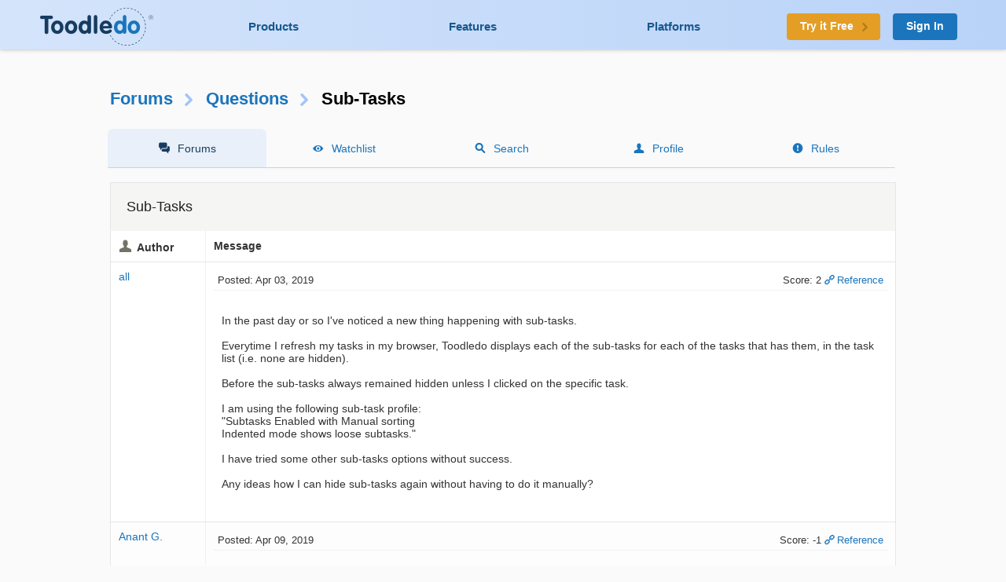

--- FILE ---
content_type: text/html; charset=UTF-8
request_url: https://www.toodledo.com/forums/2/26921/-121077/read.html
body_size: 7967
content:
<!DOCTYPE html>
<html lang="en">
<head>
	<!-- Google Tag Manager -->
	<script>(function(w,d,s,l,i){w[l]=w[l]||[];w[l].push({'gtm.start':
	new Date().getTime(),event:'gtm.js'});var f=d.getElementsByTagName(s)[0],
	j=d.createElement(s),dl=l!='dataLayer'?'&l='+l:'';j.async=true;j.src=
	'https://www.googletagmanager.com/gtm.js?id='+i+dl;f.parentNode.insertBefore(j,f);
	})(window,document,'script','dataLayer','GTM-T8VBL24');</script>
	<!-- End Google Tag Manager -->
	<meta http-equiv="X-UA-Compatible" 	content="IE=edge">
	<meta http-equiv="expires" 			content="0" />
	<meta http-equiv="Cache-Control" 	content="no-cache" />
	<meta http-equiv="Window-target" 	content="_top" />
	<meta http-equiv="Content-Type" 	content="text/html; charset=UTF-8" />
	<meta charset="UTF-8">
	<meta name="Description" 			content="In the past day or so I've noticed a new thing happening with sub-tasks...." />
	<meta name="Keywords" 				content="to-do, todo, task, list, notes, organize, productivity, GTD" />
	<meta name="Robots" 				content="index, follow" />
	<meta name="Content-Language"       content="en-US" />
	<meta name="Copyright"				content="Copyright &copy; 2017" />
	<meta name="apple-itunes-app" 		content="app-id=292755387">

	<meta property="og:title" 			content="Forums : Questions : Sub-Tasks">
	<meta property="og:description" 	content="In the past day or so I've noticed a new thing happening with sub-tasks....">
	<meta property="og:type" 			content="toodeldocom:task">
	<meta property="og:image" 			content="http://www.toodledo.com/apple-touch-icon-114x114-precomposed.png">
	<meta property="og:site_name" 		content="Toodledo">
	<meta property="fb:admins" 			content="Toodledo">

	<meta name="twitter:card" 			content="summary">
	<meta name="twitter:site" 			content="toodledo">
	<meta name="twitter:title" 			content="Forums : Questions : Sub-Tasks">
	<meta name="twitter:description" 	content="In the past day or so I've noticed a new thing happening with sub-tasks....">
	<meta name="twitter:app:id:iphone" 	content="292755387">
	<meta name="twitter:app:id:ipad" 	content="292755387">

	<meta name="application-name" 		content="Toodledo" />
  	<meta name="msapplication-config" 	content="browserconfig.xml" />
	<meta name="SKYPE_TOOLBAR" 			content="SKYPE_TOOLBAR_PARSER_COMPATIBLE" />

  	<meta name="viewport" content="width=device-width, initial-scale=1.0, maximum-scale=1.0">
	<meta name="google-site-verification" content="-otjnVYTtVMfZdMVKIqLkvOxTUItQUrFUfGFPDmxsxs" />

	<script src="https://www.google.com/recaptcha/api.js" async defer></script>
	<title>Forums : Questions : Sub-Tasks</title>
	<script type="text/javascript">
		window.env = {
			'HOST_MAIN': 'https://www.toodledo.com',
			'TASKS_URL': 'https://tasks.toodledo.com/',
			'NOTES_URL': 'https://notes.toodledo.com/',
			'OUTLINES_URL': 'https://outlines.toodledo.com/',
			'LISTS_URL': 'https://lists.toodledo.com/',
			'HABITS_URL': 'https://habits.toodledo.com/',
			'GOOGLE_MAPS_API_KEY': 'AIzaSyCmONyGBoRUyNcURS-zPYYik9kjjCerG-8'
		}
	</script>
		<link rel="P3Pv1" href="/w3c/p3p.xml" />
	<link rel="meta" href="/labels.rdf" type="application/rdf+xml" title="ICRA labels" />
	<link rel="icon" href="/favicon.ico" type="image/x-icon" />
	<link rel="shortcut icon" href="/favicon.ico" type="image/x-icon" />
	<link rel="apple-touch-icon-precomposed" 	href="/apple-touch-icon-precomposed.png" />
	<link rel="apple-touch-icon-precomposed" 	sizes="72x72" href="/apple-touch-icon-72x72-precomposed.png" />
	<link rel="apple-touch-icon-precomposed" 	sizes="114x114" href="/apple-touch-icon-114x114-precomposed.png" />
	<link rel="apple-touch-icon-precomposed" 	sizes="144x144" href="/apple-touch-icon-144x144-precomposed.png" />
	<link rel="alternate" type="application/rss+xml" title="RSS" href="http://www.toodledo.com/info/news_rss.php" />
	<link rel="preconnect" href="https://fonts.googleapis.com">
	<link rel="preconnect" href="https://fonts.gstatic.com" crossorigin>
	<link href="https://fonts.googleapis.com/css?family=Roboto" rel="stylesheet" type="text/css">
	<!--google optimize -->
		
				<link rel="stylesheet" href="/css/internal.min.4525e385.css">
		
				<link rel="stylesheet" href="/css/forums.min.f52f26df.css">
						<link rel="stylesheet" href="/css/print.min.cb26abf9.css" media="print">
		

	
	
	
	<script type="text/javascript">
		var proUser=0;
		var date_format = '';
		var time_format = '';
		var keycuts = 0;
		var weekstart=0;
		var manualSort=1;
		var dist_unit = 0;
		var subdef = 0;
		var indented = 0;
		var autoTime = 0;
		var serverTime = -5;
		var userTime = 0;
		function testProxy(e) {
			if(typeof jsLoaded=="undefined") {
				if(window.location.href.indexOf("cdnf")==-1) {
					//window.location=window.location.pathname+"?cdnf=1";
					//Event.stop(e);
				}
			}
		}
		
		//from keys.php
		var topNotice = {id:11,good:true,title:"Next Generation Mobile Apps",text:"Next Generation Mobile Apps for iOS and Android are here! <a href=\"https://info.toodledo.com/next-gen-mobile-apps\">Click here</a> for important details and installation instructions."};
		
	</script>
	 
	<script>(function(w){w.fpr=w.fpr||function(){w.fpr.q = w.fpr.q||[];w.fpr.q[arguments[0]=='set'?'unshift':'push'](arguments);};})(window);
	fpr("init", {cid:"p4f52yqg"}); 
	fpr("click");
	</script>
	<script src="https://cdn.firstpromoter.com/fpr.js" async></script>

	<script src="https://kit.fontawesome.com/8593a751f4.js" crossorigin="anonymous"></script>
	<!-- profitwell tag manager -->
	<script>
					dataLayer.push({ 'event': 'start_profitwell'});
			</script>
</head>
	<body  class="guest chrome forums  ssl_on canHover">
	<!-- Google Tag Manager (noscript) -->
	<noscript><iframe src="https://www.googletagmanager.com/ns.html?id=GTM-T8VBL24"
	height="0" width="0" style="display:none;visibility:hidden"></iframe></noscript>
	<!-- End Google Tag Manager (noscript) -->
	<div id="body" >
	<div id="topnav" class="glow-top ">
	<div class="grid grid-flex vert-center">
		<a href="/index.php" id="logo"><span class="ie-helper"></span><img src="//static.toodledo.com/libs/images/logo-dark.png" srcset="//static.toodledo.com/libs/images/logo-dark.png, //static.toodledo.com/libs/images/logo-dark15x.png 1.5x, //static.toodledo.com/libs/images/logo-dark2x.png 2x" width="150" height="50" alt="Toodledo.com" /></a>
		<div class="nav-links">
						<a href="/products.php" >Products</a>
			<a href="/features.php" >Features</a>
			<a href="/platforms.php" >Platforms</a>
					</div>
		<div class="signup-buttons">
						<a href="https://www.toodledo.com/signup.php" class="btn btn_c1 btn_m btn_forward"><span class="long-text">Try it Free</span><span class="short-text">Try it Free</span><span class="minico arw"></span></a>
									<a href="https://www.toodledo.com/signin.php" class="btn btn_c2 btn_m">Sign In</a>
					</div>
	</div>
</div>
<div id="tablet_nav" class="grid unrestricted glow-top ">
	<div class="nav-links">
		<a href="/products.php" >Products</a>
		<a href="/features.php" >Features</a>
		<a href="/platforms.php" >Platforms</a>
	</div>
</div>
<div id="main"> 
<div id="rchunk" class="p_forums">
<h1 class="forum"><a href="/forums/index.php">Forums</a><span class="minico arw"></span><a href="/forums/2/0/questions.html" id="key_u">Questions</a><span class="minico arw"></span>Sub-Tasks</h1>

<div id="page-nav" class="float-container hide-mobile pn-five">
	<ul>
		<li class="active hide-tablet"><a href="/forums/index.php" class="minico sms">Forums</a></li>
		<li><a href="/forums/watch.php" class="minico view">Watchlist</a></li>
		<li><a href="/forums/search.php" class="minico srch">Search</a></li>
		<li><a href="/forums/profile.php" class="minico acct">Profile</a></li>
		<li><a href="/forums/rules.php" class="minico exc-sol">Rules</a></li>
	</ul>
</div>



<br />

<div class="card">
	<h6>Sub-Tasks</h6>
<table id="indv-thread"> 
<tr>
	<th class="minico acct hide-tablet">Author</th>
	<th class="hide-tablet">Message</th>
</tr>
		<tr><td class="profile hide-tablet" valign="top">
				<a href="/forums/profile.php?user=1110950" id="poster120669">all</a><br /><br />
				</td><td class="message" valign="top">
		<div class="thread-head float-container">
			
			<div class="f_left hide-tablet">
			 Posted: Apr 03, 2019			</div>
			<div class="f_right hide-tablet">
				<span id="vote120669" class="postvote">
										Score: 2				</span>
			
			<a href='/forums/2/26921/-120669/read.html#jump' class='minico lnk'>Reference</a>
			
						</div>

			<ul class="show-tablet">
				<li class="minico acct">
											<a href="/forums/profile.php?user=1110950" id="poster120669">all</a>
									</li>
				<li> Posted: Apr 03, 2019</li>
				<li>
					<span id="vote120669" class="postvote">
										Score: 2					</span>
				</li>
				<li>
								
				<a href='/forums/2/26921/-120669/read.html#jump' class='minico lnk'>Reference</a>
				
								</li>
			</ul>
			
		</div>
		<div class="thread-msg">
							<span class="post" id="post120669">In the past day or so I've noticed a new thing happening with sub-tasks.<br />
<br />
Everytime I refresh my tasks in my browser, Toodledo displays each of the sub-tasks for each of the tasks that has them, in the task list (i.e. none are hidden).<br />
<br />
Before the sub-tasks always remained hidden unless I clicked on the specific task.<br />
<br />
I am using the following sub-task profile:<br />
"Subtasks Enabled with Manual sorting<br />
Indented mode shows loose subtasks."<br />
<br />
I have tried some other sub-tasks options without success.<br />
<br />
Any ideas how I can hide sub-tasks again without having to do it manually?</span>
						
					</div>
		</td></tr>
				<tr><td class="profile hide-tablet" valign="top">
				<a href="/forums/profile.php?user=3593554" id="poster120915">Anant G.</a><br /><br />
				</td><td class="message" valign="top">
		<div class="thread-head float-container">
			
			<div class="f_left hide-tablet">
			 Posted: Apr 09, 2019			</div>
			<div class="f_right hide-tablet">
				<span id="vote120915" class="postvote">
										Score: -1				</span>
			
			<a href='/forums/2/26921/-120915/read.html#jump' class='minico lnk'>Reference</a>
			
						</div>

			<ul class="show-tablet">
				<li class="minico acct">
											<a href="/forums/profile.php?user=3593554" id="poster120915">Anant G.</a>
									</li>
				<li> Posted: Apr 09, 2019</li>
				<li>
					<span id="vote120915" class="postvote">
										Score: -1					</span>
				</li>
				<li>
								
				<a href='/forums/2/26921/-120915/read.html#jump' class='minico lnk'>Reference</a>
				
								</li>
			</ul>
			
		</div>
		<div class="thread-msg">
							<span class="post" id="post120915">Posted by all:<br />
<div class="quote">In the past day or so I've noticed a new thing happening with sub-tasks.<br />
<br />
Everytime I refresh my tasks in my browser, Toodledo displays each of the sub-tasks for each of the tasks that has them, in the task list (i.e. none are hidden).<br />
<br />
Before the sub-tasks always remained hidden unless I clicked on the specific task.<br />
<br />
I am using the following sub-task profile:<br />
"Subtasks Enabled with Manual sorting<br />
Indented mode shows loose subtasks."<br />
<br />
I have tried some other sub-tasks options without success.<br />
<br />
Any ideas how I can hide sub-tasks again without having to do it manually?</div><br />
<br />
Hi, this should be fixed now. Let us know if you still face any issues. Thanks</span>
						
					</div>
		</td></tr>
				<tr><td class="profile hide-tablet" valign="top">
				<a href="/forums/profile.php?user=167878" id="poster120925">Purveyor</a><br /><br />
				</td><td class="message" valign="top">
		<div class="thread-head float-container">
			
			<div class="f_left hide-tablet">
			 Posted: Apr 09, 2019			</div>
			<div class="f_right hide-tablet">
				<span id="vote120925" class="postvote">
										Score: 0				</span>
			
			<a href='/forums/2/26921/-120925/read.html#jump' class='minico lnk'>Reference</a>
			
						</div>

			<ul class="show-tablet">
				<li class="minico acct">
											<a href="/forums/profile.php?user=167878" id="poster120925">Purveyor</a>
									</li>
				<li> Posted: Apr 09, 2019</li>
				<li>
					<span id="vote120925" class="postvote">
										Score: 0					</span>
				</li>
				<li>
								
				<a href='/forums/2/26921/-120925/read.html#jump' class='minico lnk'>Reference</a>
				
								</li>
			</ul>
			
		</div>
		<div class="thread-msg">
							<span class="post" id="post120925">Never mind.</span>
						
			<br /><br /><span class="dim">This message was edited Apr 09, 2019.</span>		</div>
		</td></tr>
				<tr><td class="profile hide-tablet" valign="top">
				<a href="/forums/profile.php?user=1110950" id="poster120941">all</a><br /><br />
				</td><td class="message" valign="top">
		<div class="thread-head float-container">
			
			<div class="f_left hide-tablet">
			 Posted: Apr 10, 2019			</div>
			<div class="f_right hide-tablet">
				<span id="vote120941" class="postvote">
										Score: 0				</span>
			
			<a href='/forums/2/26921/-120941/read.html#jump' class='minico lnk'>Reference</a>
			
						</div>

			<ul class="show-tablet">
				<li class="minico acct">
											<a href="/forums/profile.php?user=1110950" id="poster120941">all</a>
									</li>
				<li> Posted: Apr 10, 2019</li>
				<li>
					<span id="vote120941" class="postvote">
										Score: 0					</span>
				</li>
				<li>
								
				<a href='/forums/2/26921/-120941/read.html#jump' class='minico lnk'>Reference</a>
				
								</li>
			</ul>
			
		</div>
		<div class="thread-msg">
							<span class="post" id="post120941">Sorry the issue is still live for me, including after I have logged out and back in.</span>
						
					</div>
		</td></tr>
				<tr><td class="profile hide-tablet" valign="top">
				<a href="/forums/profile.php?user=183720" id="poster120983">rhthomison1</a><br /><br />
				</td><td class="message" valign="top">
		<div class="thread-head float-container">
			
			<div class="f_left hide-tablet">
			 Posted: Apr 12, 2019			</div>
			<div class="f_right hide-tablet">
				<span id="vote120983" class="postvote">
										Score: 0				</span>
			
			<a href='/forums/2/26921/-120983/read.html#jump' class='minico lnk'>Reference</a>
			
						</div>

			<ul class="show-tablet">
				<li class="minico acct">
											<a href="/forums/profile.php?user=183720" id="poster120983">rhthomison1</a>
									</li>
				<li> Posted: Apr 12, 2019</li>
				<li>
					<span id="vote120983" class="postvote">
										Score: 0					</span>
				</li>
				<li>
								
				<a href='/forums/2/26921/-120983/read.html#jump' class='minico lnk'>Reference</a>
				
								</li>
			</ul>
			
		</div>
		<div class="thread-msg">
							<span class="post" id="post120983">I have this issue also.</span>
						
					</div>
		</td></tr>
				<tr><td class="profile hide-tablet" valign="top">
				<a href="/forums/profile.php?user=982102" id="poster120989">Canuk_user</a><br /><br />
				</td><td class="message" valign="top">
		<div class="thread-head float-container">
			
			<div class="f_left hide-tablet">
			 Posted: Apr 12, 2019			</div>
			<div class="f_right hide-tablet">
				<span id="vote120989" class="postvote">
										Score: 0				</span>
			
			<a href='/forums/2/26921/-120989/read.html#jump' class='minico lnk'>Reference</a>
			
						</div>

			<ul class="show-tablet">
				<li class="minico acct">
											<a href="/forums/profile.php?user=982102" id="poster120989">Canuk_user</a>
									</li>
				<li> Posted: Apr 12, 2019</li>
				<li>
					<span id="vote120989" class="postvote">
										Score: 0					</span>
				</li>
				<li>
								
				<a href='/forums/2/26921/-120989/read.html#jump' class='minico lnk'>Reference</a>
				
								</li>
			</ul>
			
		</div>
		<div class="thread-msg">
							<span class="post" id="post120989">For the past couple days, when I click on the icon to show a tasks parent or to show the subtasks, I had to click on it twice to work.  Now, it will not work, I get the parent and the message that subtasks are hidden - turn off filters - but when you press on that, nothing happens.  I cannot find my subtasks related to a parent.  A critical issue for me as I use this on an hourly basis for work....</span>
						
					</div>
		</td></tr>
				<tr><td class="profile hide-tablet" valign="top">
				<a href="/forums/profile.php?user=2680990" id="poster121013">tmercier57</a><br /><br />
				</td><td class="message" valign="top">
		<div class="thread-head float-container">
			
			<div class="f_left hide-tablet">
			 Posted: Apr 13, 2019			</div>
			<div class="f_right hide-tablet">
				<span id="vote121013" class="postvote">
										Score: 0				</span>
			
			<a href='/forums/2/26921/-121013/read.html#jump' class='minico lnk'>Reference</a>
			
						</div>

			<ul class="show-tablet">
				<li class="minico acct">
											<a href="/forums/profile.php?user=2680990" id="poster121013">tmercier57</a>
									</li>
				<li> Posted: Apr 13, 2019</li>
				<li>
					<span id="vote121013" class="postvote">
										Score: 0					</span>
				</li>
				<li>
								
				<a href='/forums/2/26921/-121013/read.html#jump' class='minico lnk'>Reference</a>
				
								</li>
			</ul>
			
		</div>
		<div class="thread-msg">
							<span class="post" id="post121013">Today, I discovered that all of my sub-tasks have been removed from their parent group.<br />
<br />
Do you understand how long it will take for me to relocate over 400 subtasks?This is ridiculous.<br />
<br />
Oh...it gets better. There's no way to click & drag sub-tasks to relocate. HOW AM I SUPPOSED TO FIX THIS MESS????</span>
						
			<br /><br /><span class="dim">This message was edited Apr 13, 2019.</span>		</div>
		</td></tr>
				<tr><td class="profile hide-tablet" valign="top">
				<a href="/forums/profile.php?user=742806" id="poster121015">Michael_49</a><br /><br />
				</td><td class="message" valign="top">
		<div class="thread-head float-container">
			
			<div class="f_left hide-tablet">
			 Posted: Apr 13, 2019			</div>
			<div class="f_right hide-tablet">
				<span id="vote121015" class="postvote">
										Score: 1				</span>
			
			<a href='/forums/2/26921/-121015/read.html#jump' class='minico lnk'>Reference</a>
			
						</div>

			<ul class="show-tablet">
				<li class="minico acct">
											<a href="/forums/profile.php?user=742806" id="poster121015">Michael_49</a>
									</li>
				<li> Posted: Apr 13, 2019</li>
				<li>
					<span id="vote121015" class="postvote">
										Score: 1					</span>
				</li>
				<li>
								
				<a href='/forums/2/26921/-121015/read.html#jump' class='minico lnk'>Reference</a>
				
								</li>
			</ul>
			
		</div>
		<div class="thread-msg">
							<span class="post" id="post121015">Same Sub task troubles.  Thought I had it fixed yesterday (Friday).  Today all parents are expanded again even though the setting is set to "hidden".</span>
						
					</div>
		</td></tr>
				<tr><td class="profile hide-tablet" valign="top">
				<a href="/forums/profile.php?user=2672855" id="poster121017">aromweis</a><br /><br />
				</td><td class="message" valign="top">
		<div class="thread-head float-container">
			
			<div class="f_left hide-tablet">
			 Posted: Apr 13, 2019			</div>
			<div class="f_right hide-tablet">
				<span id="vote121017" class="postvote">
										Score: 1				</span>
			
			<a href='/forums/2/26921/-121017/read.html#jump' class='minico lnk'>Reference</a>
			
						</div>

			<ul class="show-tablet">
				<li class="minico acct">
											<a href="/forums/profile.php?user=2672855" id="poster121017">aromweis</a>
									</li>
				<li> Posted: Apr 13, 2019</li>
				<li>
					<span id="vote121017" class="postvote">
										Score: 1					</span>
				</li>
				<li>
								
				<a href='/forums/2/26921/-121017/read.html#jump' class='minico lnk'>Reference</a>
				
								</li>
			</ul>
			
		</div>
		<div class="thread-msg">
							<span class="post" id="post121017">This is *not* fixed. Setting is set to Hidden. This is really distracting. When will this be fixed?<br />
<br />
I am paying for a Plus subscription which I was happy to do since software engineers need to get paid too. However, now my Android app keeps crashing (my bug report was acknowledged in Jan but no fix for that either yet) and now this. SMH.</span>
						
					</div>
		</td></tr>
				<tr><td class="profile hide-tablet" valign="top">
				<a href="/forums/profile.php?user=1200040" id="poster121021">alswl</a><br /><br />
				</td><td class="message" valign="top">
		<div class="thread-head float-container">
			
			<div class="f_left hide-tablet">
			 Posted: Apr 14, 2019			</div>
			<div class="f_right hide-tablet">
				<span id="vote121021" class="postvote">
										Score: 0				</span>
			
			<a href='/forums/2/26921/-121021/read.html#jump' class='minico lnk'>Reference</a>
			
						</div>

			<ul class="show-tablet">
				<li class="minico acct">
											<a href="/forums/profile.php?user=1200040" id="poster121021">alswl</a>
									</li>
				<li> Posted: Apr 14, 2019</li>
				<li>
					<span id="vote121021" class="postvote">
										Score: 0					</span>
				</li>
				<li>
								
				<a href='/forums/2/26921/-121021/read.html#jump' class='minico lnk'>Reference</a>
				
								</li>
			</ul>
			
		</div>
		<div class="thread-msg">
							<span class="post" id="post121021">I have this issue also.</span>
						
					</div>
		</td></tr>
				<tr><td class="profile hide-tablet" valign="top">
				<a href="/forums/profile.php?user=1200040" id="poster121025">alswl</a><br /><br />
				</td><td class="message" valign="top">
		<div class="thread-head float-container">
			
			<div class="f_left hide-tablet">
			 Posted: Apr 14, 2019			</div>
			<div class="f_right hide-tablet">
				<span id="vote121025" class="postvote">
										Score: 0				</span>
			
			<a href='/forums/2/26921/-121025/read.html#jump' class='minico lnk'>Reference</a>
			
						</div>

			<ul class="show-tablet">
				<li class="minico acct">
											<a href="/forums/profile.php?user=1200040" id="poster121025">alswl</a>
									</li>
				<li> Posted: Apr 14, 2019</li>
				<li>
					<span id="vote121025" class="postvote">
										Score: 0					</span>
				</li>
				<li>
								
				<a href='/forums/2/26921/-121025/read.html#jump' class='minico lnk'>Reference</a>
				
								</li>
			</ul>
			
		</div>
		<div class="thread-msg">
							<span class="post" id="post121025">@Toodledo frontend engineer, any progress to fix this issue?</span>
						
					</div>
		</td></tr>
				<tr><td class="profile hide-tablet" valign="top">
				<a href="/forums/profile.php?user=1382347" id="poster121029">frankie.toodle</a><br /><br />
				</td><td class="message" valign="top">
		<div class="thread-head float-container">
			
			<div class="f_left hide-tablet">
			 Posted: Apr 15, 2019			</div>
			<div class="f_right hide-tablet">
				<span id="vote121029" class="postvote">
										Score: 0				</span>
			
			<a href='/forums/2/26921/-121029/read.html#jump' class='minico lnk'>Reference</a>
			
						</div>

			<ul class="show-tablet">
				<li class="minico acct">
											<a href="/forums/profile.php?user=1382347" id="poster121029">frankie.toodle</a>
									</li>
				<li> Posted: Apr 15, 2019</li>
				<li>
					<span id="vote121029" class="postvote">
										Score: 0					</span>
				</li>
				<li>
								
				<a href='/forums/2/26921/-121029/read.html#jump' class='minico lnk'>Reference</a>
				
								</li>
			</ul>
			
		</div>
		<div class="thread-msg">
							<span class="post" id="post121029">Give the problem exists for 12 days now and a unsuccessful fix has been tried 10o days ago, and no sign of support since then, I begin to wonder what quality of support to expect in the future.</span>
						
					</div>
		</td></tr>
				<tr><td class="profile hide-tablet" valign="top">
				<a href="/forums/profile.php?user=1200040" id="poster121033">alswl</a><br /><br />
				</td><td class="message" valign="top">
		<div class="thread-head float-container">
			
			<div class="f_left hide-tablet">
			 Posted: Apr 15, 2019			</div>
			<div class="f_right hide-tablet">
				<span id="vote121033" class="postvote">
										Score: 0				</span>
			
			<a href='/forums/2/26921/-121033/read.html#jump' class='minico lnk'>Reference</a>
			
						</div>

			<ul class="show-tablet">
				<li class="minico acct">
											<a href="/forums/profile.php?user=1200040" id="poster121033">alswl</a>
									</li>
				<li> Posted: Apr 15, 2019</li>
				<li>
					<span id="vote121033" class="postvote">
										Score: 0					</span>
				</li>
				<li>
								
				<a href='/forums/2/26921/-121033/read.html#jump' class='minico lnk'>Reference</a>
				
								</li>
			</ul>
			
		</div>
		<div class="thread-msg">
							<span class="post" id="post121033">Additional Info:<br />
<br />
this bug appeared in save search(old Web UI version <a rel="nofollow" href="https://www.toodledo.com/tasks/index.php#search">https://www.toodledo.com/tasks/index.php#search</a>)</span>
						
			<br /><br /><span class="dim">This message was edited Apr 15, 2019.</span>		</div>
		</td></tr>
				<tr><td class="profile hide-tablet" valign="top">
				<a href="/forums/profile.php?user=717902" id="poster121043">Linden</a><br /><br />
				</td><td class="message" valign="top">
		<div class="thread-head float-container">
			
			<div class="f_left hide-tablet">
			 Posted: Apr 15, 2019			</div>
			<div class="f_right hide-tablet">
				<span id="vote121043" class="postvote">
										Score: -1				</span>
			
			<a href='/forums/2/26921/-121043/read.html#jump' class='minico lnk'>Reference</a>
			
						</div>

			<ul class="show-tablet">
				<li class="minico acct">
											<a href="/forums/profile.php?user=717902" id="poster121043">Linden</a>
									</li>
				<li> Posted: Apr 15, 2019</li>
				<li>
					<span id="vote121043" class="postvote">
										Score: -1					</span>
				</li>
				<li>
								
				<a href='/forums/2/26921/-121043/read.html#jump' class='minico lnk'>Reference</a>
				
								</li>
			</ul>
			
		</div>
		<div class="thread-msg">
							<span class="post" id="post121043">Problem was fixed (or at least worked around) for me by explicitly hiding the sub-tasks after every page refresh (this was the workaround suggested when I opened a ticket).  Apparently, it was a regression introduced trying to maintain the old/new UIs.<br />
<br />
Unfortunately, this workaround stopped working for me this weekend.  My sub-tasks are always displayed now regardless of view settings.  This is extremely distracting for me and make it impossible to visualize my workload by scrolling.  I've reopened by support ticket.</span>
						
					</div>
		</td></tr>
				<tr><td class="profile hide-tablet" valign="top">
				<a href="/forums/profile.php?user=1382347" id="poster121055">frankie.toodle</a><br /><br />
				</td><td class="message" valign="top">
		<div class="thread-head float-container">
			
			<div class="f_left hide-tablet">
			 Posted: Apr 16, 2019			</div>
			<div class="f_right hide-tablet">
				<span id="vote121055" class="postvote">
										Score: 0				</span>
			
			<a href='/forums/2/26921/-121055/read.html#jump' class='minico lnk'>Reference</a>
			
						</div>

			<ul class="show-tablet">
				<li class="minico acct">
											<a href="/forums/profile.php?user=1382347" id="poster121055">frankie.toodle</a>
									</li>
				<li> Posted: Apr 16, 2019</li>
				<li>
					<span id="vote121055" class="postvote">
										Score: 0					</span>
				</li>
				<li>
								
				<a href='/forums/2/26921/-121055/read.html#jump' class='minico lnk'>Reference</a>
				
								</li>
			</ul>
			
		</div>
		<div class="thread-msg">
							<span class="post" id="post121055">Still not working for me. To see all relevant taks, I have to choose "inline", which leaves my view cluttered with too much. If I choose "hidden" I do not see everything relevant, because subs are only shown, if they _and_ the parent fullfill the search criteria. This is a change to the worse. Before all of this meddling, a sub was shown, if it met the search criteria, irrelevant of the parent.<br />
<br />
Seems to be working alright on beta, though.</span>
						
					</div>
		</td></tr>
				<tr><td class="profile hide-tablet" valign="top">
				<a href="/forums/profile.php?user=1382347" id="poster121057">frankie.toodle</a><br /><br />
				</td><td class="message" valign="top">
		<div class="thread-head float-container">
			
			<div class="f_left hide-tablet">
			 Posted: Apr 16, 2019			</div>
			<div class="f_right hide-tablet">
				<span id="vote121057" class="postvote">
										Score: 0				</span>
			
			<a href='/forums/2/26921/-121057/read.html#jump' class='minico lnk'>Reference</a>
			
						</div>

			<ul class="show-tablet">
				<li class="minico acct">
											<a href="/forums/profile.php?user=1382347" id="poster121057">frankie.toodle</a>
									</li>
				<li> Posted: Apr 16, 2019</li>
				<li>
					<span id="vote121057" class="postvote">
										Score: 0					</span>
				</li>
				<li>
								
				<a href='/forums/2/26921/-121057/read.html#jump' class='minico lnk'>Reference</a>
				
								</li>
			</ul>
			
		</div>
		<div class="thread-msg">
							<span class="post" id="post121057">Seems to be even more broken:<br />
<br />
Ranking search results by priority, I see one combination - parent top, sub high - listed as top. Another such combination is listed as high!?<br />
<br />
I am at a point now, where not only the display is cluttered, I am also loosing trust in the app.</span>
						
					</div>
		</td></tr>
				<tr class='c-blu'><td class="profile hide-tablet" valign="top">
				<a href="/forums/profile.php?user=1200040" id="poster121077">alswl</a><br /><br />
				</td><td class="message" valign="top">
		<div class="thread-head float-container">
			<a name='jump'></a>
			<div class="f_left hide-tablet">
			 Posted: Apr 17, 2019			</div>
			<div class="f_right hide-tablet">
				<span id="vote121077" class="postvote">
										Score: 0				</span>
			
			<a href='/forums/2/26921/-121077/read.html#jump' class='minico lnk'>Reference</a>
			
						</div>

			<ul class="show-tablet">
				<li class="minico acct">
											<a href="/forums/profile.php?user=1200040" id="poster121077">alswl</a>
									</li>
				<li> Posted: Apr 17, 2019</li>
				<li>
					<span id="vote121077" class="postvote">
										Score: 0					</span>
				</li>
				<li>
								
				<a href='/forums/2/26921/-121077/read.html#jump' class='minico lnk'>Reference</a>
				
								</li>
			</ul>
			
		</div>
		<div class="thread-msg">
							<span class="post" id="post121077">Finally, this bug is fixed.</span>
						
					</div>
		</td></tr>
				<tr><td class="profile hide-tablet" valign="top">
				<a href="/forums/profile.php?user=1321625" id="poster121095">pskillingsworth</a><br /><br />
				</td><td class="message" valign="top">
		<div class="thread-head float-container">
			
			<div class="f_left hide-tablet">
			 Posted: Apr 19, 2019			</div>
			<div class="f_right hide-tablet">
				<span id="vote121095" class="postvote">
										Score: 0				</span>
			
			<a href='/forums/2/26921/-121095/read.html#jump' class='minico lnk'>Reference</a>
			
						</div>

			<ul class="show-tablet">
				<li class="minico acct">
											<a href="/forums/profile.php?user=1321625" id="poster121095">pskillingsworth</a>
									</li>
				<li> Posted: Apr 19, 2019</li>
				<li>
					<span id="vote121095" class="postvote">
										Score: 0					</span>
				</li>
				<li>
								
				<a href='/forums/2/26921/-121095/read.html#jump' class='minico lnk'>Reference</a>
				
								</li>
			</ul>
			
		</div>
		<div class="thread-msg">
							<span class="post" id="post121095">For me, this issue is continuing.  It does not appear that the bug has been fixed.  All subtasks are always displayed, whether or not they are due.  This is very distracting and limits the usefulness of the app for me.  Please let me know if there's a fix that I missed, or if there's some filter setting I need to use.  Thanks.</span>
						
					</div>
		</td></tr>
				<tr><td class="profile hide-tablet" valign="top">
				<a href="/forums/profile.php?user=1110950" id="poster121107">all</a><br /><br />
				</td><td class="message" valign="top">
		<div class="thread-head float-container">
			
			<div class="f_left hide-tablet">
			 Posted: Apr 22, 2019			</div>
			<div class="f_right hide-tablet">
				<span id="vote121107" class="postvote">
										Score: 0				</span>
			
			<a href='/forums/2/26921/-121107/read.html#jump' class='minico lnk'>Reference</a>
			
						</div>

			<ul class="show-tablet">
				<li class="minico acct">
											<a href="/forums/profile.php?user=1110950" id="poster121107">all</a>
									</li>
				<li> Posted: Apr 22, 2019</li>
				<li>
					<span id="vote121107" class="postvote">
										Score: 0					</span>
				</li>
				<li>
								
				<a href='/forums/2/26921/-121107/read.html#jump' class='minico lnk'>Reference</a>
				
								</li>
			</ul>
			
		</div>
		<div class="thread-msg">
							<span class="post" id="post121107">This bug is still happening to me as well.</span>
						
					</div>
		</td></tr>
				<tr><td class="profile hide-tablet" valign="top">
				<a href="/forums/profile.php?user=3719880" id="poster121111">-J-O-D-</a><br /><br />
				</td><td class="message" valign="top">
		<div class="thread-head float-container">
			
			<div class="f_left hide-tablet">
			 Posted: Apr 23, 2019			</div>
			<div class="f_right hide-tablet">
				<span id="vote121111" class="postvote">
										Score: 0				</span>
			
			<a href='/forums/2/26921/-121111/read.html#jump' class='minico lnk'>Reference</a>
			
						</div>

			<ul class="show-tablet">
				<li class="minico acct">
											<a href="/forums/profile.php?user=3719880" id="poster121111">-J-O-D-</a>
									</li>
				<li> Posted: Apr 23, 2019</li>
				<li>
					<span id="vote121111" class="postvote">
										Score: 0					</span>
				</li>
				<li>
								
				<a href='/forums/2/26921/-121111/read.html#jump' class='minico lnk'>Reference</a>
				
								</li>
			</ul>
			
		</div>
		<div class="thread-msg">
							<span class="post" id="post121111">I would like to test it (just a user), but for that I would like you to answer these:<br />
- what list? (e.g. tasks/all, dates/overdue, saved searches/the definition of this)<br />
- are you saying, that subtasks which are not due today or overdue are shown together with its parent, or as loose tasks, or something else?<br />
<br />
I am sorry to ask you this, but I want to try to replicate your issue as close as possible.<br />
<br />
Posted by pskillingsworth:<br />
<div class="quote">For me, this issue is continuing.  It does not appear that the bug has been fixed.  All subtasks are always displayed, whether or not they are due.  This is very distracting and limits the usefulness of the app for me.  Please let me know if there's a fix that I missed, or if there's some filter setting I need to use.  Thanks.</div></span>
						
			<br /><br /><span class="dim">This message was edited Apr 23, 2019.</span>		</div>
		</td></tr>
		</table>
</div>


<div id="post-options" class="float-container">
		
	
	
	
	
	
		<span id="topiclnk">You cannot reply yet</span>
	
	<div class="key-cuts">
		<p><b>U</b> Back to topic home</p> 
		<p><b>R</b> Post a reply</p>
	</div>
	
</div>


<div id="pages">
Skip to Page: &nbsp;1 &nbsp; <a href='/forums/2/26921/1/sub-tasks.html'>2</a> &nbsp; &nbsp;&nbsp; <a href='/forums/2/26921/1/sub-tasks.html'>Next</a></div>



	<p class="minico exc-lin fail">To participate in these forums, you must be <a href="/signin.php?redirect=/forums/2/26921/0/sub-tasks.html">signed in</a>.</p>
	


<a name='end'></a>

</div><div id="footpad"></div></div>
<div id="internal-footer">
	<div>
		<a href="https://www.toodledo.com/info/privacy.php" class="copyrighted">Privacy</a> &middot;
		<a href="https://www.toodledo.com/info/terms.php" class="copyrighted">Terms</a> &middot;
		<a href="https://www.toodledo.com/info/cookies.php" class="copyrighted">Cookies</a> &middot;
		<span class="copyrighted" title="6"> Copyright <span class="hidable">Toodledo</span> &copy; 2004-2026</span>
	
			</div>
</div>

</div>  <!-- End of bodywrap -->

<div id="modal-mask"></div>
<div id="modal">
	<a href="#" class="close-x" id="modal-close"><div class="minico x"></div></a>
	<div id="modal-loading"></div>
	<div id="modal-content"></div>
</div>


		<script src="/js/vendor/jquery-1.11.0.min.js"></script>
	
			<script src="/js/forums.min.1859445f.js"></script>
	




	
	<script>
	  //this has been modified to load after 1 second instead of immediatly so that our AJAX fires first and the page doesnt appear to stall for a second
	  (function(i,s,o,g,r,a,m){i['GoogleAnalyticsObject']=r;i[r]=i[r]||function(){
	  (i[r].q=i[r].q||[]).push(arguments)},i[r].l=1*new Date();a=s.createElement(o),
	  m=s.getElementsByTagName(o)[0];a.async=1;a.src=g;i.setTimeout(function(){m.parentNode.insertBefore(a,m)},1000)
	  })(window,document,'script','//www.google-analytics.com/analytics.js','ga');

	  ga('create', 'UA-92624-2', {
		  'cookieName': '_ga',
		  'cookieDomain': 'toodledo.com',
		  'cookieExpires': 63072000,
		  'userId': '0'
	  });
	  ga('set', 'forceSSL', true);
	  ga('set', 'dimension1', 'Guest');
	  ga('set', 'dimension2', 'web');
	  ga('set', 'dimension3', Math.floor(window.innerWidth/100)*100+"px");
	  ga('require', 'displayfeatures');
	  ga('require', 'linkid');
	  ga('require', 'GTM-WCMGWCC');
	  ga('send', 'pageview');

		var date = new Date();
		date.setTime(date.getTime()+(30*24*60*60*1000));
		var expires = "; expires="+date.toGMTString();
		document.cookie = "w="+(Math.floor(window.innerWidth/100)*100)+expires+"; path=/";
	</script>

<!--adwords retargetting -->
	 <script async src="https://www.googletagmanager.com/gtag/js?id=AW-797916814"></script>
	 <script>
		 window.dataLayer = window.dataLayer || [];
		 function gtag(){dataLayer.push(arguments);}
		 gtag('js', new Date());
		 //gtag('config', 'AW-797916814');
	 </script>
<script>
function gtag_report_conversion(url) {
  var callback = function () {
    if (typeof(url) != 'undefined') {
      window.location = url;
    }
  };
  gtag('event', 'conversion', {
      'send_to': 'AW-797916814/TdlYCNa77YUBEI79vPwC',
      'event_callback': callback
  });
  return false;
}
</script>
<!--<script type="text/javascript">
    window.heap=window.heap||[],heap.load=function(e,t){window.heap.appid=e,window.heap.config=t=t||{};var r=t.forceSSL||"https:"===document.location.protocol,a=document.createElement("script");a.type="text/javascript",a.async=!0,a.src=(r?"https:":"http:")+"//cdn.heapanalytics.com/js/heap-"+e+".js";var n=document.getElementsByTagName("script")[0];n.parentNode.insertBefore(a,n);for(var o=function(e){return function(){heap.push([e].concat(Array.prototype.slice.call(arguments,0)))}},p=["addEventProperties","addUserProperties","clearEventProperties","identify","resetIdentity","removeEventProperty","setEventProperties","track","unsetEventProperty"],c=0;c<p.length;c++)heap[p[c]]=o(p[c])};
      heap.load("3328196681");
</script>-->
	 <!-- Facebook Pixel Code -->
	 <script>
	   !function(f,b,e,v,n,t,s)
	   {if(f.fbq)return;n=f.fbq=function(){n.callMethod?
	   n.callMethod.apply(n,arguments):n.queue.push(arguments)};
	   if(!f._fbq)f._fbq=n;n.push=n;n.loaded=!0;n.version='2.0';
	   n.queue=[];t=b.createElement(e);t.async=!0;
	   t.src=v;s=b.getElementsByTagName(e)[0];
	   s.parentNode.insertBefore(t,s)}(window, document,'script',
	   'https://connect.facebook.net/en_US/fbevents.js');
	   fbq('init', '252944821959521');
	   fbq('track', 'PageView');
	 </script>
	 <noscript><img height="1" width="1" style="display:none"
	   src="https://www.facebook.com/tr?id=252944821959521&ev=PageView&noscript=1"
	 /></noscript>
	 <!-- End Facebook Pixel Code -->
<!-- OneTrust Cookies Consent Notice start -->
<script src="https://cdn.cookielaw.org/consent/8e8563ad-79ba-41a1-9b07-d10473d3e78e.js" type="text/javascript" charset="UTF-8"></script>
<script type="text/javascript">
function OptanonWrapper() { }
</script>

	<!-- Start of HubSpot Embed Code -->
	<!-- Hubspot identify -->
	<script type="text/javascript">
		document.addEventListener("DOMContentLoaded", function() {
			var _hsq = window._hsq = window._hsq || [];
			var userid ='0';
			if (userid && userid != '0') {
				_hsq.push(["identify",{
					email: '',
					id: userid
				}]);
			}
		});
	</script>

	<script type="text/javascript" id="hs-script-loader" async defer src="//js.hs-scripts.com/21463371.js"></script>
	<!-- End of HubSpot Embed Code -->


</body>
</html>